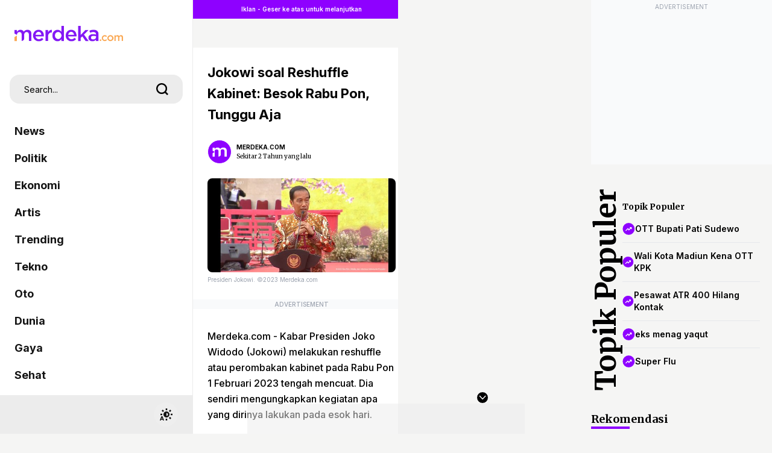

--- FILE ---
content_type: text/html; charset=utf-8
request_url: https://www.google.com/recaptcha/api2/aframe
body_size: 265
content:
<!DOCTYPE HTML><html><head><meta http-equiv="content-type" content="text/html; charset=UTF-8"></head><body><script nonce="DnMR9CgSp_zVKxgB4vjcvg">/** Anti-fraud and anti-abuse applications only. See google.com/recaptcha */ try{var clients={'sodar':'https://pagead2.googlesyndication.com/pagead/sodar?'};window.addEventListener("message",function(a){try{if(a.source===window.parent){var b=JSON.parse(a.data);var c=clients[b['id']];if(c){var d=document.createElement('img');d.src=c+b['params']+'&rc='+(localStorage.getItem("rc::a")?sessionStorage.getItem("rc::b"):"");window.document.body.appendChild(d);sessionStorage.setItem("rc::e",parseInt(sessionStorage.getItem("rc::e")||0)+1);localStorage.setItem("rc::h",'1768888865579');}}}catch(b){}});window.parent.postMessage("_grecaptcha_ready", "*");}catch(b){}</script></body></html>

--- FILE ---
content_type: application/javascript; charset=utf-8
request_url: https://fundingchoicesmessages.google.com/f/AGSKWxXexHINOo_Lj0r9DmObGsnKsFf35QafY4GTjRCq8OlWVSc5qFTN7zRHB6C6m_lnLn9tFHUB1zrSPE6uLpxMx9ftpnU8xHlxjuMsiXFCeMcnKepZrLbZYc4kJN_Vc9g0lupSyrN5YcEEAeIat6enrNEWx-3AkSTkPnKyMHoKVR-ITwYNCmZwjb0KLOfQ/_/ads/300x120__336x850./advertisementheader._ad_tall._adv/leaderboard_
body_size: -1289
content:
window['3f86996f-1d24-4bb6-9b47-b0f9084c84df'] = true;